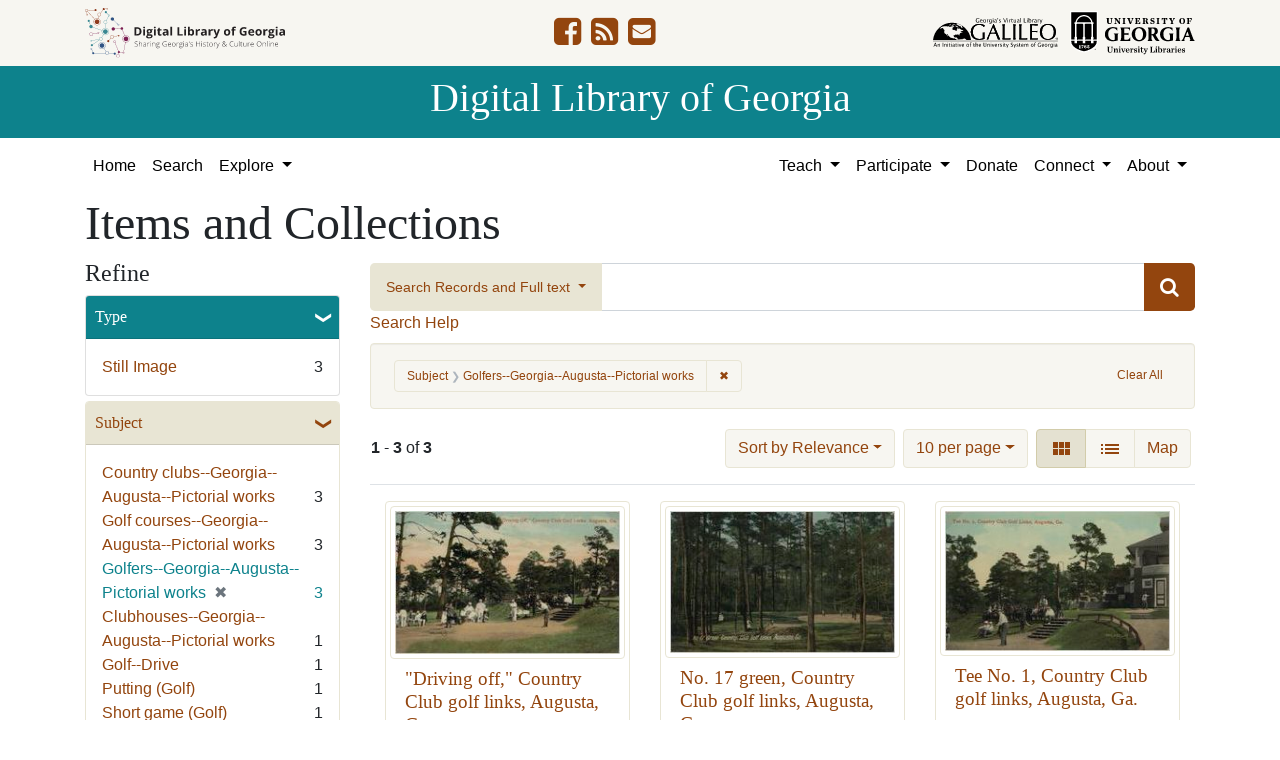

--- FILE ---
content_type: text/html; charset=utf-8
request_url: https://dlg.usg.edu/records?f%5Bsubject_facet%5D%5B%5D=Golfers--Georgia--Augusta--Pictorial+works&per_page=10
body_size: 9758
content:
<!DOCTYPE html>
<html lang="en" class="no-js">
<head>
  <meta charset="utf-8">
  <meta http-equiv="Content-Type" content="text/html; charset=utf-8">
  <meta name="HandheldFriendly" content="True">
  <meta name="viewport" content="width=device-width,initial-scale=1.0">
  <meta http-equiv="X-UA-Compatible" content="IE=edge">
  <!--[if IEMobile]>
  <meta http-equiv="cleartype" content="on">
  <![endif]-->
  <link rel="apple-touch-icon" sizes="180x180" href="/assets/icons/apple-touch-icon-0a5a5f10622083aa41e08a7bf5d2c239d412cae9ac4fe23a56a71ac099a76a91.png">
  <link rel="icon" type="image/png" sizes="32x32" href="/assets/icons/favicon-32x32-e64f7b3d3b1743f2c669423f980804fd8901c409e48e28ff0b90de81b862faff.png">
  <link rel="icon" type="image/png" sizes="16x16" href="/assets/icons/favicon-16x16-46eb1657a70a025c75726328f93fec2843f976c1a87b3a79cb52e0d3e1b3b28a.png">
  <link rel="manifest" href="/site.webmanifest">
  <link rel="mask-icon" href="/assets/icons/safari-pinned-tab-53e8fb918ff4e8ac5498b43b48440e4103ce78e47b9261e402d5bb527bc66077.svg" color="#5bbad5">
  <meta name="msapplication-TileColor" content="#ffffff">
  <meta name="theme-color" content="#ffffff">
  <title>Subject: Golfers--Georgia--Augusta--Pictorial works - Digital Library of Georgia Search Results</title>
  <link href="https://dlg.usg.edu/records/opensearch.xml" title="Digital Library of Georgia" type="application/opensearchdescription+xml" rel="search" />
  
  <link rel="stylesheet" href="/assets/application-6ed36534231ba989896c389fd999be9657fcd03d0eba678d832a4fe30245bbeb.css" media="all" />
  <script src="/vite/assets/application-7e8c22a2.js" crossorigin="anonymous" type="module"></script><link rel="modulepreload" href="/vite/assets/_commonjsHelpers-de833af9.js" as="script" crossorigin="anonymous">
<link rel="modulepreload" href="/vite/assets/jquery-8a604be4.js" as="script" crossorigin="anonymous">
<link rel="modulepreload" href="/vite/assets/index-b6044d1b.js" as="script" crossorigin="anonymous">
  <meta name="csrf-param" content="authenticity_token" />
<meta name="csrf-token" content="OyTybgj7HgpwkAC03vR101q6WAfKe_iyYTqIW8WQIKWHdTcFi9aISan2OCyZKSlmpqwUI4hU798-YgSOU0rT1A" />
    <!-- Global site tag (gtag.js) - Google Analytics -->
    <script async src="https://www.googletagmanager.com/gtag/js?id=G-9YP7W2XG8V"></script>
    <script>
        window.dataLayer = window.dataLayer || [];
        function gtag(){dataLayer.push(arguments);}
        gtag('js', new Date());

        gtag('config', 'G-9YP7W2XG8V');
    </script>
    <meta name="totalResults" content="3" />
<meta name="startIndex" content="0" />
<meta name="itemsPerPage" content="10" />

  <link rel="alternate" type="application/rss+xml" title="RSS for results" href="/records.rss?f%5Bsubject_facet%5D%5B%5D=Golfers--Georgia--Augusta--Pictorial+works&amp;per_page=10" />
  <link rel="alternate" type="application/atom+xml" title="Atom for results" href="/records.atom?f%5Bsubject_facet%5D%5B%5D=Golfers--Georgia--Augusta--Pictorial+works&amp;per_page=10" />
  <link rel="alternate" type="application/json" title="JSON" href="/records.json?f%5Bsubject_facet%5D%5B%5D=Golfers--Georgia--Augusta--Pictorial+works&amp;per_page=10" />

</head>
<body class="blacklight-records blacklight-records-index" data-analytics-id="G-9YP7W2XG8V">
  <nav id="skip-link" role="navigation" aria-label="Skip links">
    <a class="element-invisible element-focusable rounded-bottom py-2 px-3" data-turbolinks="false" href="#q">Skip to search</a>
    <a class="element-invisible element-focusable rounded-bottom py-2 px-3" data-turbolinks="false" href="#main-container">Skip to main content</a>
        <a class="element-invisible element-focusable rounded-bottom py-2 px-3" data-turbolinks="false" href="#documents">Skip to first result</a>

  </nav>
  

<header class="header">
  <div class="container-xl">
    <div class="row">
      <div class="col-sm-12">
        <div class="d-flex align-items-center justify-content-between">
          <a href="/"><img class="logo-dlg img-fluid" src="/assets/logo-dlg-03ec73d3d91856d5acd394d5c3930ad00f0cd6ff658c97ff9288fc10343b8407.svg" alt="Digital Library of Georgia, Sharing Georgia's History &amp; Culture Online"></a>
          <ul class="social-icons">
    <li><a aria-label="DLG&#39;s Facebook page" href="https://www.facebook.com/DigitalLibraryofGeorgia/"><i class="fa fa-facebook-square fa-2x" title="DLG&#39;s Facebook page" aria-hidden="true"></i></a></li>
  <li><a aria-label="The DLG Blog" href="https://blog.dlg.galileo.usg.edu/"><i class="fa fa-rss-square fa-2x" title="The DLG Blog" aria-hidden="true"></i></a></li>
  <li><a aria-label="Contact Us" href="/contact"><i class="fa fa-envelope-square fa-2x" title="Contact Us" aria-hidden="true"></i></a></li>
</ul>

          <div class="additional_logos">
            <a href="https://www.galileo.usg.edu" rel="noopener" target="_blank" class="mr-2">
              <img class="logo-galileo img-fluid" src="/assets/logo-galileo-6c87923ab0fc4f28f290859ec0fdb00ab70d2400d1f7a067b2623e90093c5eb2.svg" alt="GALILEO, Georgia's Virtual Library, An Initiative of the University System of Georgia">
            </a>
            <a href="https://www.libs.uga.edu/" rel="noopener" target="_blank">
              <img class="logo-uga-library img-fluid" src="/assets/logo-ugalibs-8403ffc38ba8e11ba6083a0185a85b51b2c76c20938ef66135db3c96e02144bf.svg" alt="University of Georgia, University Libraries">
            </a>
          </div>
        </div>
      </div>
    </div>
  </div>
  <div class="banner">
    <div class="container">
      <div class="row">
        <div class="col-sm-12 h1">
          <a href="/">Digital Library of Georgia</a>
        </div>
      </div>
    </div>
  </div>
</header>
<nav class="navbar navbar-light navbar-default navbar-expand-lg" role="navigation" aria-label="Site Navigation">
  <div class="container-xl justify-content-end">
    <button class="navbar-toggler pull-right" type="button" data-toggle="collapse" data-target="#navbarSupportedContent" aria-controls="navbarSupportedContent" aria-expanded="false" aria-label="Toggle navigation">
      <span class="navbar-toggler-icon"></span>
    </button>
    <div class="collapse navbar-collapse" id="navbarSupportedContent">
      <ul class="navbar-nav mr-auto">
        <li class="nav-item">
          <a class="nav-link" href="/">Home</a>
        </li>
        <li class="nav-item">
          <a class="nav-link" href="/search">Search</a>
        </li>
        <li class="nav-item dropdown">
          <a class="nav-link dropdown-toggle" href="#" id="exploreNavbarDropdown" role="button" data-toggle="dropdown" aria-haspopup="true" aria-expanded="false">
            Explore
          </a>
          <div class="dropdown-menu" aria-labelledby="exploreNavbarDropdown">
            <a class="dropdown-item" href="/records">Items and Collections</a>
            <a class="dropdown-item" href="/collections">Collections</a>
            <a class="dropdown-item" href="/serials">Serials</a>
            <a class="dropdown-item" href="/counties">Counties</a>
            <a class="dropdown-item" href="/institutions">Institutions</a>
            <a class="dropdown-item" href="/records/map">Map</a>
            <a class="dropdown-item" href="/#featured-collections-heading">Featured Collections</a>
            <a class="dropdown-item" href="https://georgia-exhibits.galileo.usg.edu/">DLG Exhibits</a>
          </div>
        </li>
      </ul>
      <div class="nav navbar-nav navbar-right">
        <ul class="navbar-nav mr-auto">
          <li class="nav-item dropdown">
            <a class="nav-link dropdown-toggle" href="#" id="teachNavbarDropdown" role="button" data-toggle="dropdown" aria-haspopup="true" aria-expanded="false">
              Teach
            </a>
            <div class="dropdown-menu dropdown-menu-right" aria-labelledby="teachNavbarDropdown">
              <a class="dropdown-item" href="https://libguides.galileo.usg.edu/prf.php?id=d9583256-d288-11ef-ad2f-0a92c88187d1">Educator Resources</a>
              <a class="dropdown-item" href="https://libguides.galileo.usg.edu/NHD">National History Day GALILEO</a>
              <a class="dropdown-item" href="https://www.georgiaencyclopedia.org/">New Georgia Encyclopedia</a>
              <a class="dropdown-item" href="https://georgia-exhibits.galileo.usg.edu/">Georgia Exhibits</a>
              <a class="dropdown-item" href="/teach/using-materials">Using DLG Materials</a>
              <a class="dropdown-item" href="/records?f%5Bclass_name%5D%5B%5D=Item&amp;f_inclusive%5Brights_facet%5D%5B%5D=http%3A%2F%2Frightsstatements.org%2Fvocab%2FInC-NC%2F1.0%2F&amp;f_inclusive%5Brights_facet%5D%5B%5D=http%3A%2F%2Frightsstatements.org%2Fvocab%2FInC-RUU%2F1.0%2F&amp;f_inclusive%5Brights_facet%5D%5B%5D=http%3A%2F%2Frightsstatements.org%2Fvocab%2FNKC%2F1.0%2F&amp;f_inclusive%5Brights_facet%5D%5B%5D=http%3A%2F%2Frightsstatements.org%2Fvocab%2FNoC-NC%2F1.0%2F&amp;f_inclusive%5Brights_facet%5D%5B%5D=http%3A%2F%2Frightsstatements.org%2Fvocab%2FNoC-US%2F1.0%2F&amp;f_inclusive%5Brights_facet%5D%5B%5D=https%3A%2F%2Fcreativecommons.org%2Flicenses%2Fby-nc%2F4.0%2F&amp;f_inclusive%5Brights_facet%5D%5B%5D=https%3A%2F%2Fcreativecommons.org%2Flicenses%2Fby%2F4.0%2F&amp;search_field%3Dadvanced">Reusable Materials</a>
            </div>
          </li>
          <li class="nav-item dropdown">
            <a class="nav-link dropdown-toggle" href="#" id="participateNavbarDropdown" role="button" data-toggle="dropdown" aria-haspopup="true" aria-expanded="false">
              Participate
            </a>
            <div class="dropdown-menu dropdown-menu-right" aria-labelledby="participateNavbarDropdown">
              <a class="dropdown-item" href="https://sites.google.com/view/dlg-docs/resources/programs-and-projects/archivesspace-hosting-pilot">ArchivesSpace Hosting</a>
              <a class="dropdown-item" href="/participate/contribute">Contribute Your Collections</a>
              <a class="dropdown-item" href="/participate/nominate">Nominate Collections</a>
              <a class="dropdown-item" href="https://sites.google.com/view/dlg-docs/dlg-documentation/subgranting-program">Subgranting Program</a>
              <a class="dropdown-item" href="/participate/partner-services">Services for Partners</a>
              <a class="dropdown-item" href="https://georgialibraries.org/archival-services/">Services for Public Libraries</a>
              <a class="dropdown-item" href="https://sites.google.com/view/dlg-docs/">Documentation and reports</a>
              <a class="dropdown-item" href="https://sites.google.com/view/dlg-docs/">Presentations and Workshops</a>
              <a class="dropdown-item" href="https://sites.google.com/view/dlg-docs/resources/promotional-materials">Promotional Materials</a>
            </div>
          </li>
          <li class="nav-item">
            <a class="nav-link" href="https://gail.uga.edu/commit?cat=campus&amp;subcat=libraries&amp;des=91797000.">Donate</a>
          </li>
          <li class="nav-item dropdown">
            <a class="nav-link dropdown-toggle" href="#" id="connectNavbarDropdown" role="button" data-toggle="dropdown" aria-haspopup="true" aria-expanded="false">
              Connect
            </a>
            <div class="dropdown-menu dropdown-menu-right" aria-labelledby="connectNavbarDropdown">
              <a title="Contact Us" rel="noopener" class="dropdown-item" href="/contact">Contact Us</a>
              <a class="dropdown-item" href="https://blog.dlg.galileo.usg.edu/">Blog</a>
              <a class="dropdown-item" href="https://listserv.uga.edu/scripts/wa-UGA.exe?SUBED1=DLG-NEWS&amp;A=1">Listserv</a>
              <a class="dropdown-item" href="https://goo.gl/Ua4S4n">Newsletter</a>
              <a class="dropdown-item" href="https://www.facebook.com/DigitalLibraryofGeorgia/">Facebook</a>
            </div>
          </li>
          <li class="nav-item dropdown">
            <a class="nav-link dropdown-toggle" href="#" id="aboutNavbarDropdown" role="button" data-toggle="dropdown" aria-haspopup="true" aria-expanded="false">
              About
            </a>
            <div class="dropdown-menu dropdown-menu-right" aria-labelledby="aboutNavbarDropdown">
              <a class="dropdown-item" href="/about/harmful-content">Harmful Content</a>
              <a class="dropdown-item" href="/about/mission">Mission, Guiding Principles, and Goals</a>
              <a class="dropdown-item" href="/about/policy">Collection Development Policy</a>
              <a class="dropdown-item" href="/about/partners-sponsors">DLG Partners and Sponsors</a>
              <a class="dropdown-item" href="/#dlg-and-me-heading">DLG and Me</a>
              <a class="dropdown-item" href="/about/api">DLG API</a>
            </div>
          </li>
        </ul>
      </div>
      </ul>
    </div>
  </div>
</nav>

  <div id="blacklight-modal" class="modal fade" tabindex="-1" role="dialog" aria-hidden="true" data-turbo="false">
  <div class="modal-dialog modal-lg" role="document">
    <div class="modal-content">
    </div>
  </div>
</div>

  <section id="flash-message">
  <div class="container-xl">
    <div class="row">
      <div class="col-lg-12">
        <div id="main-flashes">
          <div class="flash_messages">
    
    
    
    
</div>

        </div>
      </div>
    </div>
  </div>
</section>


  <main id="main-container" class="container" role="main" aria-label="Main content"><section id="record-results" class="results">
  <h1>Items and Collections</h1>
  <div class="row">
    <div id="sidebar" class="page-sidebar col-lg-3">
        <div id="facets" class="facets sidenav facets-toggleable-md">
    <div class="top-panel-heading d-lg-inline d-flex align-items-center justify-content-between">
      <button type="button" class="order-2 facets-toggle navbar-toggler pull-right" data-toggle="collapse" data-target="#facet-panel-collapse">
        <span class="sr-only">Toggle Refine</span>
        <span class="navbar-toggler-icon"></span>
      </button>
      <h2 class='facets-heading order-1'>
        Refine
      </h2>
    </div>
    <div id="facet-panel-collapse" class="collapse facets-collapse mt-2">
      <div class="card facet-limit blacklight-type_facet ">
  <h3 class="card-header p-0 facet-field-heading" id="facet-type_facet-header">
    <button
      type="button"
      class="btn w-100 d-block btn-block p-2 text-start text-left collapse-toggle "
      data-toggle="collapse"
      data-bs-toggle="collapse"
      data-target="#facet-type_facet"
      data-bs-target="#facet-type_facet"
      aria-expanded="true"
      arial-controls="facet-type_facet"
    >
          Type

    </button>
  </h3>
  <div id="facet-type_facet" role="region" aria-labelledby="facet-type_facet-header" class="panel-collapse facet-content collapse show">
    <div class="card-body">
              
    <ul class="facet-values list-unstyled">
      <li><span class="facet-label"><a class="facet-select" rel="nofollow" href="/records?f%5Bsubject_facet%5D%5B%5D=Golfers--Georgia--Augusta--Pictorial+works&amp;f%5Btype_facet%5D%5B%5D=StillImage&amp;only_path=true&amp;per_page=10">Still Image</a></span><span class="facet-count">3</span></li>
    </ul>




    </div>
  </div>
</div>

<div class="card facet-limit blacklight-subject_facet facet-limit-active">
  <h3 class="card-header p-0 facet-field-heading" id="facet-subject_facet-header">
    <button
      type="button"
      class="btn w-100 d-block btn-block p-2 text-start text-left collapse-toggle "
      data-toggle="collapse"
      data-bs-toggle="collapse"
      data-target="#facet-subject_facet"
      data-bs-target="#facet-subject_facet"
      aria-expanded="true"
      arial-controls="facet-subject_facet"
    >
          Subject

    </button>
  </h3>
  <div id="facet-subject_facet" role="region" aria-labelledby="facet-subject_facet-header" class="panel-collapse facet-content collapse show">
    <div class="card-body">
              
    <ul class="facet-values list-unstyled">
      <li><span class="facet-label"><a class="facet-select" rel="nofollow" href="/records?f%5Bsubject_facet%5D%5B%5D=Golfers--Georgia--Augusta--Pictorial+works&amp;f%5Bsubject_facet%5D%5B%5D=Country+clubs--Georgia--Augusta--Pictorial+works&amp;only_path=true&amp;per_page=10">Country clubs--Georgia--Augusta--Pictorial works</a></span><span class="facet-count">3</span></li><li><span class="facet-label"><a class="facet-select" rel="nofollow" href="/records?f%5Bsubject_facet%5D%5B%5D=Golfers--Georgia--Augusta--Pictorial+works&amp;f%5Bsubject_facet%5D%5B%5D=Golf+courses--Georgia--Augusta--Pictorial+works&amp;only_path=true&amp;per_page=10">Golf courses--Georgia--Augusta--Pictorial works</a></span><span class="facet-count">3</span></li><li><span class="facet-label"><span class="selected">Golfers--Georgia--Augusta--Pictorial works</span><a class="remove" rel="nofollow" href="/records?only_path=true&amp;per_page=10"><span class="remove-icon" aria-hidden="true">✖</span><span class="sr-only visually-hidden">[remove]</span></a></span><span class="selected facet-count">3</span></li><li><span class="facet-label"><a class="facet-select" rel="nofollow" href="/records?f%5Bsubject_facet%5D%5B%5D=Golfers--Georgia--Augusta--Pictorial+works&amp;f%5Bsubject_facet%5D%5B%5D=Clubhouses--Georgia--Augusta--Pictorial+works&amp;only_path=true&amp;per_page=10">Clubhouses--Georgia--Augusta--Pictorial works</a></span><span class="facet-count">1</span></li><li><span class="facet-label"><a class="facet-select" rel="nofollow" href="/records?f%5Bsubject_facet%5D%5B%5D=Golfers--Georgia--Augusta--Pictorial+works&amp;f%5Bsubject_facet%5D%5B%5D=Golf--Drive&amp;only_path=true&amp;per_page=10">Golf--Drive</a></span><span class="facet-count">1</span></li><li><span class="facet-label"><a class="facet-select" rel="nofollow" href="/records?f%5Bsubject_facet%5D%5B%5D=Golfers--Georgia--Augusta--Pictorial+works&amp;f%5Bsubject_facet%5D%5B%5D=Putting+%28Golf%29&amp;only_path=true&amp;per_page=10">Putting (Golf)</a></span><span class="facet-count">1</span></li><li><span class="facet-label"><a class="facet-select" rel="nofollow" href="/records?f%5Bsubject_facet%5D%5B%5D=Golfers--Georgia--Augusta--Pictorial+works&amp;f%5Bsubject_facet%5D%5B%5D=Short+game+%28Golf%29&amp;only_path=true&amp;per_page=10">Short game (Golf)</a></span><span class="facet-count">1</span></li>
    </ul>




    </div>
  </div>
</div>

<div class="card facet-limit blacklight-location_facet ">
  <h3 class="card-header p-0 facet-field-heading" id="facet-location_facet-header">
    <button
      type="button"
      class="btn w-100 d-block btn-block p-2 text-start text-left collapse-toggle collapsed"
      data-toggle="collapse"
      data-bs-toggle="collapse"
      data-target="#facet-location_facet"
      data-bs-target="#facet-location_facet"
      aria-expanded="false"
      arial-controls="facet-location_facet"
    >
          Location

    </button>
  </h3>
  <div id="facet-location_facet" role="region" aria-labelledby="facet-location_facet-header" class="panel-collapse facet-content collapse ">
    <div class="card-body">
              
    <ul class="facet-values list-unstyled">
      <li><span class="facet-label"><a class="facet-select" rel="nofollow" href="/records?f%5Blocation_facet%5D%5B%5D=United+States%2C+Georgia%2C+Richmond+County%2C+Augusta%2C+33.47097%2C+-81.97484&amp;f%5Bsubject_facet%5D%5B%5D=Golfers--Georgia--Augusta--Pictorial+works&amp;only_path=true&amp;per_page=10">United States, Georgia, Richmond County, Augusta</a></span><span class="facet-count">3</span></li>
    </ul>




    </div>
  </div>
</div>

<div class="card facet-limit blacklight-counties_facet ">
  <h3 class="card-header p-0 facet-field-heading" id="facet-counties_facet-header">
    <button
      type="button"
      class="btn w-100 d-block btn-block p-2 text-start text-left collapse-toggle collapsed"
      data-toggle="collapse"
      data-bs-toggle="collapse"
      data-target="#facet-counties_facet"
      data-bs-target="#facet-counties_facet"
      aria-expanded="false"
      arial-controls="facet-counties_facet"
    >
          Georgia County

    </button>
  </h3>
  <div id="facet-counties_facet" role="region" aria-labelledby="facet-counties_facet-header" class="panel-collapse facet-content collapse ">
    <div class="card-body">
              
    <ul class="facet-values list-unstyled">
      <li><span class="facet-label"><a class="facet-select" rel="nofollow" href="/records?f%5Bcounties_facet%5D%5B%5D=Richmond&amp;f%5Bsubject_facet%5D%5B%5D=Golfers--Georgia--Augusta--Pictorial+works&amp;only_path=true&amp;per_page=10">Richmond</a></span><span class="facet-count">3</span></li>
    </ul>




    </div>
  </div>
</div>

<div class="card facet-limit blacklight-year_facet ">
  <h3 class="card-header p-0 facet-field-heading" id="facet-year_facet-header">
    <button
      type="button"
      class="btn w-100 d-block btn-block p-2 text-start text-left collapse-toggle collapsed"
      data-toggle="collapse"
      data-bs-toggle="collapse"
      data-target="#facet-year_facet"
      data-bs-target="#facet-year_facet"
      aria-expanded="false"
      arial-controls="facet-year_facet"
    >
          Year

    </button>
  </h3>
  <div id="facet-year_facet" role="region" aria-labelledby="facet-year_facet-header" class="panel-collapse facet-content collapse ">
    <div class="card-body">
          <div class="limit_content range_limit year_facet-config blrl-plot-config"
        data-chart-enabled="true"
        data-chart-segment-border-color="rgb(54, 162, 235)"
        data-chart-segment-bg-color="rgba(54, 162, 235, 0.5)"
        data-textual-facets="true"
        data-textual-facets-collapsible="true"
        data-range-list-heading-localized="Range List"
    >

      <!-- no results profile if missing is selected -->
        <div class="chart-wrapper mb-3" data-chart-wrapper="true" style="display: none; position: relative; width: 100%; aspect-ratio: 2;">
        </div>

        <form class="range_limit_form range_year_facet d-flex justify-content-center" action="/records" accept-charset="UTF-8" method="get">
  <input type="hidden" name="f[subject_facet][]" value="Golfers--Georgia--Augusta--Pictorial works" autocomplete="off" />
<input type="hidden" name="per_page" value="10" autocomplete="off" />

  <div class="range-limit-input-group">
    <div class="d-flex justify-content-between align-items-end">
      <div class="d-flex flex-column mr-1 me-1">
        <label class="text-muted small mb-1" for="range_year_facet_begin">Begin</label>
        <input type="number" name="range[year_facet][begin]" id="range_year_facet_begin" value="1902" min="-2147483648" max="2147483648" class="form-control form-control-sm range_begin" />
      </div>

      <div class="d-flex flex-column ml-1 ms-1">
        <label class="text-muted small mb-1" for="range_year_facet_end">End</label>
        <input type="number" name="range[year_facet][end]" id="range_year_facet_end" value="1914" min="-2147483648" max="2147483648" class="form-control form-control-sm range_end" />
      </div>
    </div>
    <div class="d-flex justify-content-end mt-2">
      <input type="submit" value="Apply limit" class="submit btn btn-sm btn-secondary" data-disable-with="Apply limit" />
    </div>
  </div>
</form>

          <div class="distribution chart_js">
            <!-- if we already fetched segments from solr, display them
                 here. Otherwise, display a link to fetch them, which JS
                 will AJAX fetch.  -->
              <a class="load_distribution" data-loading-message-html="Loading..." href="https://dlg.usg.edu/records/range_limit?f%5Bsubject_facet%5D%5B%5D=Golfers--Georgia--Augusta--Pictorial+works&amp;per_page=10&amp;range_end=1914&amp;range_field=year_facet&amp;range_start=1902">View distribution</a>
          </div>

    </div>


    </div>
  </div>
</div>

<div class="card facet-limit blacklight-medium_facet ">
  <h3 class="card-header p-0 facet-field-heading" id="facet-medium_facet-header">
    <button
      type="button"
      class="btn w-100 d-block btn-block p-2 text-start text-left collapse-toggle collapsed"
      data-toggle="collapse"
      data-bs-toggle="collapse"
      data-target="#facet-medium_facet"
      data-bs-target="#facet-medium_facet"
      aria-expanded="false"
      arial-controls="facet-medium_facet"
    >
          Medium

    </button>
  </h3>
  <div id="facet-medium_facet" role="region" aria-labelledby="facet-medium_facet-header" class="panel-collapse facet-content collapse ">
    <div class="card-body">
              
    <ul class="facet-values list-unstyled">
      <li><span class="facet-label"><a class="facet-select" rel="nofollow" href="/records?f%5Bmedium_facet%5D%5B%5D=picture+postcards&amp;f%5Bsubject_facet%5D%5B%5D=Golfers--Georgia--Augusta--Pictorial+works&amp;only_path=true&amp;per_page=10">picture postcards</a></span><span class="facet-count">3</span></li>
    </ul>




    </div>
  </div>
</div>

<div class="card facet-limit blacklight-fulltext_present_b ">
  <h3 class="card-header p-0 facet-field-heading" id="facet-fulltext_present_b-header">
    <button
      type="button"
      class="btn w-100 d-block btn-block p-2 text-start text-left collapse-toggle collapsed"
      data-toggle="collapse"
      data-bs-toggle="collapse"
      data-target="#facet-fulltext_present_b"
      data-bs-target="#facet-fulltext_present_b"
      aria-expanded="false"
      arial-controls="facet-fulltext_present_b"
    >
          Full Text Available

    </button>
  </h3>
  <div id="facet-fulltext_present_b" role="region" aria-labelledby="facet-fulltext_present_b-header" class="panel-collapse facet-content collapse ">
    <div class="card-body">
              
    <ul class="facet-values list-unstyled">
      <li><span class="facet-label"><a class="facet-select" rel="nofollow" href="/records?f%5Bfulltext_present_b%5D%5B%5D=false&amp;f%5Bsubject_facet%5D%5B%5D=Golfers--Georgia--Augusta--Pictorial+works&amp;only_path=true&amp;per_page=10">No</a></span><span class="facet-count">3</span></li>
    </ul>




    </div>
  </div>
</div>

<div class="card facet-limit blacklight-rights_facet ">
  <h3 class="card-header p-0 facet-field-heading" id="facet-rights_facet-header">
    <button
      type="button"
      class="btn w-100 d-block btn-block p-2 text-start text-left collapse-toggle collapsed"
      data-toggle="collapse"
      data-bs-toggle="collapse"
      data-target="#facet-rights_facet"
      data-bs-target="#facet-rights_facet"
      aria-expanded="false"
      arial-controls="facet-rights_facet"
    >
          Rights

    </button>
  </h3>
  <div id="facet-rights_facet" role="region" aria-labelledby="facet-rights_facet-header" class="panel-collapse facet-content collapse ">
    <div class="card-body">
              
    <ul class="facet-values list-unstyled">
      <li><span class="facet-label"><a class="facet-select" rel="nofollow" href="/records?f%5Brights_facet%5D%5B%5D=http%3A%2F%2Frightsstatements.org%2Fvocab%2FNoC-US%2F1.0%2F&amp;f%5Bsubject_facet%5D%5B%5D=Golfers--Georgia--Augusta--Pictorial+works&amp;only_path=true&amp;per_page=10">No Copyright - United States</a></span><span class="facet-count">3</span></li>
    </ul>




    </div>
  </div>
</div>

<div class="card facet-limit blacklight-collection_titles_sms ">
  <h3 class="card-header p-0 facet-field-heading" id="facet-collection_titles_sms-header">
    <button
      type="button"
      class="btn w-100 d-block btn-block p-2 text-start text-left collapse-toggle collapsed"
      data-toggle="collapse"
      data-bs-toggle="collapse"
      data-target="#facet-collection_titles_sms"
      data-bs-target="#facet-collection_titles_sms"
      aria-expanded="false"
      arial-controls="facet-collection_titles_sms"
    >
          Collection Name

    </button>
  </h3>
  <div id="facet-collection_titles_sms" role="region" aria-labelledby="facet-collection_titles_sms-header" class="panel-collapse facet-content collapse ">
    <div class="card-body">
              
    <ul class="facet-values list-unstyled">
      <li><span class="facet-label"><a class="facet-select" rel="nofollow" href="/records?f%5Bcollection_titles_sms%5D%5B%5D=Picturing+Augusta%3A+Historic+Postcards+from+the+Collection+of+the+Augusta-Richmond+County+Public+Library+System&amp;f%5Bsubject_facet%5D%5B%5D=Golfers--Georgia--Augusta--Pictorial+works&amp;only_path=true&amp;per_page=10">Picturing Augusta: Historic Postcards from the Collection of the Augusta-Richmond County Public Library System</a></span><span class="facet-count">3</span></li>
    </ul>




    </div>
  </div>
</div>

<div class="card facet-limit blacklight-provenance_facet ">
  <h3 class="card-header p-0 facet-field-heading" id="facet-provenance_facet-header">
    <button
      type="button"
      class="btn w-100 d-block btn-block p-2 text-start text-left collapse-toggle collapsed"
      data-toggle="collapse"
      data-bs-toggle="collapse"
      data-target="#facet-provenance_facet"
      data-bs-target="#facet-provenance_facet"
      aria-expanded="false"
      arial-controls="facet-provenance_facet"
    >
          Holding Institution

    </button>
  </h3>
  <div id="facet-provenance_facet" role="region" aria-labelledby="facet-provenance_facet-header" class="panel-collapse facet-content collapse ">
    <div class="card-body">
              
    <ul class="facet-values list-unstyled">
      <li><span class="facet-label"><a class="facet-select" rel="nofollow" href="/records?f%5Bprovenance_facet%5D%5B%5D=Augusta-Richmond+County+Public+Library&amp;f%5Bsubject_facet%5D%5B%5D=Golfers--Georgia--Augusta--Pictorial+works&amp;only_path=true&amp;per_page=10">Augusta-Richmond County Public Library</a></span><span class="facet-count">3</span></li>
    </ul>




    </div>
  </div>
</div>

      <div class="text-center"><a class="btn btn-default" data-blacklight-modal="trigger" href="/help/refine-items"><i class='fa fa-question-circle' aria-hidden='true'></i> Refine Info</a></div>
    </div>
  </div>

    </div>
    <div id="content" class="col-lg-9 ">
        <div class="records-search-form mb-2">
          <div class="searchbox record-searchbox">
  <form class="search-query-form" role="search" aria-label="Search Form" action="/records" accept-charset="UTF-8" method="get">
    <div class="row align-items-center no-gutters">
      <div class="col">
        <div class="input-group input-group-lg flex-column flex-sm-row">
          <div class="input-group-prepend search-panel">
              <button class="btn btn-primary dropdown-toggle" type="button" data-toggle="dropdown" aria-haspopup="true" aria-expanded="false">
                <span id="search-type">Search Records and Full text</span>
              </button>
              <div class="dropdown-menu" role="menu">
                  <a href="#" class="dropdown-item" role="menuitem" aria-label="Records" data-search-field="metadata">Records</a>
                  <a href="#" class="dropdown-item" role="menuitem" aria-label="Full Text" data-search-field="fulltext">Full Text</a>
                    <div role="separator" class="dropdown-divider"></div>
                  <a href="#" class="dropdown-item" role="menuitem" aria-label="Records and Full text" data-search-field="both">Records and Full text</a>
              </div>
          </div>

          <label for="q" class="sr-only">Search</label>
          <input name="q" type="text" id="q" autocomplete="on" value="" class="form-control">
          <input type="hidden" name="search_field" value="both">
          <input type="hidden" name="f[subject_facet][]" value="Golfers--Georgia--Augusta--Pictorial works" autocomplete="off" />
<input type="hidden" name="per_page" value="10" autocomplete="off" />
          <div class="input-group-append submit-btn">
            <button class="btn btn-primary" type="submit" title="Submit search">
              <i class="fa fa-search" aria-hidden="true"></i>
            </button>
          </div>
        </div>
      </div>
    </div>
</form>  <a class="search-help" href="#" data-toggle="modal" data-target="#searchHelp">Search Help</a>
</div>

<div id="searchHelp" class="modal fade" tabindex="-1" role="dialog">
  <div class="modal-dialog modal-lg" role="document">
    <!-- Modal content-->
    <div class="modal-content">
      <div class="modal-header">
        <h2 class="modal-title h5">Searching Help</h2>
        <button type="button" class="close" data-dismiss="modal" aria-label="Close">
          <span aria-hidden="true">&times;</span>
        </button>
      </div>
      <div class="modal-body">
          <p>Select &quot;Records and Full text&quot; to search both the metadata and available full text.</p>
          <p>Select &quot;Records&quot; to search only metadata for items. (All items have metadata.)</p>
          <p>Select &quot;Full text&quot; to search only the scanned or transcribed text for items. (Not all items have full text)</p>
          <p>Use quotation marks to search as a phrase</p>
          <p>Use &quot;+&quot; before a term to make it required (Otherwise results matching only some of your terms may be included)</p>
          <p>Use &quot;-&quot; before a word or phrase to exclude</p>
          <p>Use &quot;OR&quot;, &quot;AND&quot;, and &quot;NOT&quot; (must be capitalized) to create complex boolean logic</p>
          <p>You can use parentheses in your complex expressions</p>
          <p>Truncation and wildcards are not supported</p>
        <table class="table table-striped">
          <thead class="thead-dark">
          <tr>
            <th scope="col">This Search</th>
            <th scope="col">Will Find</th>
          </tr>
          </thead>
          <tbody>
            <tr>
              <td>“Floyd Jillson”</td>
              <td>Records that have the name Floyd Jillson</td>
            </tr>
            <tr>
              <td>girl scouts +low</td>
              <td>Records with the word low that also contain girl and/or scouts</td>
            </tr>
            <tr>
              <td>brunswick -stew</td>
              <td>Records with the word Brunswick but not the word stew</td>
            </tr>
            <tr>
              <td>“African American” AND art</td>
              <td>Records containing the phrase “African American” and art</td>
            </tr>
            <tr>
              <td>bread AND (butter OR fruit)</td>
              <td>Records containing the words bread and butter or bread and fruit</td>
            </tr>
          </tbody>
        </table>
      </div>
      <div class="modal-footer">
        <button type="button" class="btn btn-primary" data-dismiss="modal">Close</button>
      </div>
    </div>
  </div>
</div>
        </div>
      
      
      



  <div id="appliedParams" class="clearfix constraints-container">
    <h2 class="sr-only visually-hidden">Search Constraints</h2>

    <span class="constraints-label sr-only visually-hidden">You searched for:</span>
    

    <span class="btn-group applied-filter constraint filter filter-subject_facet">
  <span class="constraint-value btn btn-outline-secondary">
      <span class="filter-name">Subject</span>
      <span class="filter-value" title="Golfers--Georgia--Augusta--Pictorial works">Golfers--Georgia--Augusta--Pictorial works</span>
  </span>
    <a class="btn btn-outline-secondary remove" href="/records?only_path=true&amp;per_page=10">
      <span class="remove-icon" aria-hidden="true">✖</span>
      <span class="sr-only visually-hidden">
        Remove constraint Subject: Golfers--Georgia--Augusta--Pictorial works
      </span>
</a></span>




  <div class="reset-buttons">
  <a class="catalog_startOverLink btn btn-primary" href="/records">Clear All</a>
</div>


</div>




<div id="sortAndPerPage" class="sort-pagination d-lg-flex justify-content-between" role="navigation" aria-label="Results navigation">
  <section class="pagination">
      <div class="page-links">
      <span class="page-entries">
        <strong>1</strong> - <strong>3</strong> of <strong>3</strong>
      </span>
    </div> 

</section>

  <div class="search-widgets">
        <div id="sort-dropdown" class="btn-group sort-dropdown">
  <button name="button" type="submit" class="btn btn-outline-secondary dropdown-toggle" aria-expanded="false" data-toggle="dropdown" data-bs-toggle="dropdown">Sort<span class="d-none d-sm-inline"> by Relevance</span><span class="caret"></span></button>

  <div class="dropdown-menu" role="menu">
      <a class="dropdown-item active" role="menuitem" aria-current="page" href="/records?f%5Bsubject_facet%5D%5B%5D=Golfers--Georgia--Augusta--Pictorial+works&amp;per_page=10&amp;sort=score+desc%2C+yyyy_mm_dd_sort+desc%2C+title_sort+asc">Relevance</a>
      <a class="dropdown-item " role="menuitem" href="/records?f%5Bsubject_facet%5D%5B%5D=Golfers--Georgia--Augusta--Pictorial+works&amp;per_page=10&amp;sort=title_sort+asc">Title</a>
      <a class="dropdown-item " role="menuitem" href="/records?f%5Bsubject_facet%5D%5B%5D=Golfers--Georgia--Augusta--Pictorial+works&amp;per_page=10&amp;sort=yyyy_mm_dd_sort+asc%2C+title_sort+asc">Date (Oldest first)</a>
      <a class="dropdown-item " role="menuitem" href="/records?f%5Bsubject_facet%5D%5B%5D=Golfers--Georgia--Augusta--Pictorial+works&amp;per_page=10&amp;sort=yyyy_mm_dd_sort+desc%2C+title_sort+asc">Date (Newest first)</a>
      <a class="dropdown-item " role="menuitem" href="/records?f%5Bsubject_facet%5D%5B%5D=Golfers--Georgia--Augusta--Pictorial+works&amp;per_page=10&amp;sort=class_name_ss+asc%2C+title_sort+asc">Collections First</a>
  </div>
</div>



      <span class="sr-only visually-hidden">Number of results to display per page</span>
<div id="per_page-dropdown" class="btn-group per_page-dropdown">
  <button name="button" type="submit" class="btn btn-outline-secondary dropdown-toggle" aria-expanded="false" data-toggle="dropdown" data-bs-toggle="dropdown">10<span class="sr-only visually-hidden"> per page</span><span class="d-none d-sm-inline"> per page</span><span class="caret"></span></button>

  <div class="dropdown-menu" role="menu">
      <a class="dropdown-item active" role="menuitem" aria-current="page" href="/records?f%5Bsubject_facet%5D%5B%5D=Golfers--Georgia--Augusta--Pictorial+works&amp;per_page=10">10<span class="sr-only visually-hidden"> per page</span></a>
      <a class="dropdown-item " role="menuitem" href="/records?f%5Bsubject_facet%5D%5B%5D=Golfers--Georgia--Augusta--Pictorial+works&amp;per_page=20">20<span class="sr-only visually-hidden"> per page</span></a>
      <a class="dropdown-item " role="menuitem" href="/records?f%5Bsubject_facet%5D%5B%5D=Golfers--Georgia--Augusta--Pictorial+works&amp;per_page=50">50<span class="sr-only visually-hidden"> per page</span></a>
      <a class="dropdown-item " role="menuitem" href="/records?f%5Bsubject_facet%5D%5B%5D=Golfers--Georgia--Augusta--Pictorial+works&amp;per_page=100">100<span class="sr-only visually-hidden"> per page</span></a>
  </div>
</div>



        <div class="view-type">
    <span class="sr-only">View results as: </span>
    <div class="view-type-group btn-group">
      <a aria-label="Change the view mode to Gallery" title="Gallery" class="btn btn-default view-type-gallery active" href="/records?f%5Bsubject_facet%5D%5B%5D=Golfers--Georgia--Augusta--Pictorial+works&amp;per_page=10&amp;view=gallery">
        <span class="blacklight-icons blacklight-icon-gallery"><?xml version="1.0"?>
<svg width="24" height="24" viewBox="0 0 24 24" aria-label="Gallery" role="img">
  <title>Gallery</title>
  <path fill="none" d="M0 0h24v24H0V0z"/>
  <path d="M4 11h5V5H4v6zm0 7h5v-6H4v6zm6 0h5v-6h-5v6zm6 0h5v-6h-5v6zm-6-7h5V5h-5v6zm6-6v6h5V5h-5z"/>
</svg>
</span>
        <span class="caption">Gallery</span>
</a>      <a aria-label="Change the view mode to List" title="List" class="btn btn-default view-type-list " href="/records?f%5Bsubject_facet%5D%5B%5D=Golfers--Georgia--Augusta--Pictorial+works&amp;per_page=10&amp;view=list">
        <span class="blacklight-icons blacklight-icon-list"><?xml version="1.0"?>
<svg width="24" height="24" viewBox="0 0 24 24" aria-label="List" role="img">
  <title>List</title>
  <path d="M3 13h2v-2H3v2zm0 4h2v-2H3v2zm0-8h2V7H3v2zm4 4h14v-2H7v2zm0 4h14v-2H7v2zM7 7v2h14V7H7z"/>
  <path d="M0 0h24v24H0z" fill="none"/>
</svg>
</span>
        <span class="caption">List</span>
</a>      <a aria-label="Change the view mode to Map" title="Map" class="btn btn-default view-type-maps " href="/records?f%5Bsubject_facet%5D%5B%5D=Golfers--Georgia--Augusta--Pictorial+works&amp;per_page=10&amp;view=maps">
        Map
        <span class="caption">Map</span>
</a>    </div>
  </div>


</div>
</div>


<h2 class="sr-only visually-hidden">Search Results</h2>

  <div class="container">
  <div id="documents" role="list" class="row-cols-1 row-cols-md-2 row-cols-lg-3 row documents-gallery">
    <article data-document-id="gaec_hagp_aep014" data-document-counter="1" itemscope="itemscope" itemtype="http://schema.org/Thing" role="listitem" class="col blacklight-item document document-position-1">
  
        <div class="thumbnail-container">
      
  <div class="document-thumbnail">
      <a data-context-href="/records/gaec_hagp_aep014/track?counter=1&amp;document_id=gaec_hagp_aep014&amp;per_page=10&amp;search_id=447271729" data-turbo-prefetch="false" aria-hidden="true" tabindex="-1" href="/record/gaec_hagp_aep014"><img class="thumbnail img-fluid" alt="&quot;Driving off,&quot; Country Club golf links, Augusta, Ga." src="https://dlg.usg.edu/thumbnails/gaec/hagp/gaec_hagp_aep014.jpg" /></a>
  </div>


      <div class="caption-area">
        <div class="caption container">
          <header class="documentHeader row">
  <h3 class="index_title document-title-heading col">

    <span class="document-counter">1. </span><a data-context-href="/records/gaec_hagp_aep014/track?counter=1&amp;document_id=gaec_hagp_aep014&amp;per_page=10&amp;search_id=447271729" data-turbo-prefetch="false" itemprop="name" href="/record/gaec_hagp_aep014">&quot;Driving off,&quot; Country Club golf links, Augusta, Ga.</a>
</h3>
    
</header>

          
          
<dl class="document-metadata dl-invert row">    <dt class="blacklight-dc_date_display col-md-3">    Date of Original:
</dt>
  <dd class="col-md-9 blacklight-dc_date_display">    1902/1914
</dd>

    <dt class="blacklight-collection_titles_sms col-md-3">    Collection:
</dt>
  <dd class="col-md-9 blacklight-collection_titles_sms">    <a href="/collection/gaec_hagp">Picturing Augusta: Historic Postcards from the Collection of the Augusta-Richmond County Public Library System</a>
</dd>

    <dt class="blacklight-dcterms_provenance_display col-md-3">    Holding Institution:
</dt>
  <dd class="col-md-9 blacklight-dcterms_provenance_display">    <a href="/records?f%5Bprovenance_facet%5D%5B%5D=Augusta-Richmond+County+Public+Library&amp;only_path=true">Augusta-Richmond County Public Library</a>
</dd>

</dl>

        </div>
      </div>
    </div>

  
</article><article data-document-id="gaec_hagp_aep016" data-document-counter="2" itemscope="itemscope" itemtype="http://schema.org/Thing" role="listitem" class="col blacklight-item document document-position-2">
  
        <div class="thumbnail-container">
      
  <div class="document-thumbnail">
      <a data-context-href="/records/gaec_hagp_aep016/track?counter=2&amp;document_id=gaec_hagp_aep016&amp;per_page=10&amp;search_id=447271729" data-turbo-prefetch="false" aria-hidden="true" tabindex="-1" href="/record/gaec_hagp_aep016"><img class="thumbnail img-fluid" alt="No. 17 green, Country Club golf links, Augusta, Ga." src="https://dlg.usg.edu/thumbnails/gaec/hagp/gaec_hagp_aep016.jpg" /></a>
  </div>


      <div class="caption-area">
        <div class="caption container">
          <header class="documentHeader row">
  <h3 class="index_title document-title-heading col">

    <span class="document-counter">2. </span><a data-context-href="/records/gaec_hagp_aep016/track?counter=2&amp;document_id=gaec_hagp_aep016&amp;per_page=10&amp;search_id=447271729" data-turbo-prefetch="false" itemprop="name" href="/record/gaec_hagp_aep016">No. 17 green, Country Club golf links, Augusta, Ga.</a>
</h3>
    
</header>

          
          
<dl class="document-metadata dl-invert row">    <dt class="blacklight-dc_date_display col-md-3">    Date of Original:
</dt>
  <dd class="col-md-9 blacklight-dc_date_display">    1902/1914
</dd>

    <dt class="blacklight-collection_titles_sms col-md-3">    Collection:
</dt>
  <dd class="col-md-9 blacklight-collection_titles_sms">    <a href="/collection/gaec_hagp">Picturing Augusta: Historic Postcards from the Collection of the Augusta-Richmond County Public Library System</a>
</dd>

    <dt class="blacklight-dcterms_provenance_display col-md-3">    Holding Institution:
</dt>
  <dd class="col-md-9 blacklight-dcterms_provenance_display">    <a href="/records?f%5Bprovenance_facet%5D%5B%5D=Augusta-Richmond+County+Public+Library&amp;only_path=true">Augusta-Richmond County Public Library</a>
</dd>

</dl>

        </div>
      </div>
    </div>

  
</article><article data-document-id="gaec_hagp_aep018" data-document-counter="3" itemscope="itemscope" itemtype="http://schema.org/Thing" role="listitem" class="col blacklight-item document document-position-3">
  
        <div class="thumbnail-container">
      
  <div class="document-thumbnail">
      <a data-context-href="/records/gaec_hagp_aep018/track?counter=3&amp;document_id=gaec_hagp_aep018&amp;per_page=10&amp;search_id=447271729" data-turbo-prefetch="false" aria-hidden="true" tabindex="-1" href="/record/gaec_hagp_aep018"><img class="thumbnail img-fluid" alt="Tee No. 1, Country Club golf links, Augusta, Ga." src="https://dlg.usg.edu/thumbnails/gaec/hagp/gaec_hagp_aep018.jpg" /></a>
  </div>


      <div class="caption-area">
        <div class="caption container">
          <header class="documentHeader row">
  <h3 class="index_title document-title-heading col">

    <span class="document-counter">3. </span><a data-context-href="/records/gaec_hagp_aep018/track?counter=3&amp;document_id=gaec_hagp_aep018&amp;per_page=10&amp;search_id=447271729" data-turbo-prefetch="false" itemprop="name" href="/record/gaec_hagp_aep018">Tee No. 1, Country Club golf links, Augusta, Ga.</a>
</h3>
    
</header>

          
          
<dl class="document-metadata dl-invert row">    <dt class="blacklight-dc_date_display col-md-3">    Date of Original:
</dt>
  <dd class="col-md-9 blacklight-dc_date_display">    1902/1914
</dd>

    <dt class="blacklight-collection_titles_sms col-md-3">    Collection:
</dt>
  <dd class="col-md-9 blacklight-collection_titles_sms">    <a href="/collection/gaec_hagp">Picturing Augusta: Historic Postcards from the Collection of the Augusta-Richmond County Public Library System</a>
</dd>

    <dt class="blacklight-dcterms_provenance_display col-md-3">    Holding Institution:
</dt>
  <dd class="col-md-9 blacklight-dcterms_provenance_display">    <a href="/records?f%5Bprovenance_facet%5D%5B%5D=Augusta-Richmond+County+Public+Library&amp;only_path=true">Augusta-Richmond County Public Library</a>
</dd>

</dl>

        </div>
      </div>
    </div>

  
</article>
  </div>
</div>




    </div>
  </div>
</section>
</main>
  <footer class="footer" role="contentinfo">
  <div class="container-xl">
    <div class="row">
      <div class="col-12 col-md-3 pull-left">
        <ul class="footer-nav">
          <li><a href="/">Home</a></li>
          <li><a href="/about/mission">About</a></li>
          <li><a href="https://about.galileo.usg.edu/about/accessibility">Accessibility</a></li>
          <li><a href="https://dp.la" target="_blank" rel="noopener noreferrer">Digital Public Library of America</a></li>
          <li><a href="https://gahistoricnewspapers.galileo.usg.edu/">Georgia Historic Newspapers</a></li>
          <li><a href="http://crdl.usg.edu/">Civil Rights Digital Library</a></li>
        </ul>
      </div>
      <div class="col-12 col-md-6 ">
        <p class="harmful-content">Some content (or its descriptions) found on this site may be harmful and difficult to view. These materials may be graphic or reflect biases.  In some cases, they may conflict with strongly held cultural values, beliefs or restrictions. We provide access to these materials to preserve the historical record, but we do not endorse the attitudes, prejudices, or behaviors found within them. <strong><a href="/about/harmful-content">Read our statement on potentially harmful content.</a></strong></p>
        <p class="text-center">The Digital Library of Georgia is part of the GALILEO Initiative and located at The University of Georgia Libraries<br>
          © 2026 Digital Library of Georgia</p>
      </div>
      <div class="col-12 col-md-3 pull-right">
        <ul class="social-icons">
    <li><a aria-label="DLG&#39;s Facebook page" href="https://www.facebook.com/DigitalLibraryofGeorgia/"><i class="fa fa-facebook-square fa-2x" title="DLG&#39;s Facebook page" aria-hidden="true"></i></a></li>
  <li><a aria-label="The DLG Blog" href="https://blog.dlg.galileo.usg.edu/"><i class="fa fa-rss-square fa-2x" title="The DLG Blog" aria-hidden="true"></i></a></li>
  <li><a aria-label="Contact Us" href="/contact"><i class="fa fa-envelope-square fa-2x" title="Contact Us" aria-hidden="true"></i></a></li>
</ul>

        <div>
        <a href="https://www.familytreemagazine.com/best-state-genealogy-websites/">
          <img class="img-fluid, awardImg" alt="FamilyTree magazine 2020 best State websites award" src="/assets/familytree_2021-b764d5ce68ca26c3c7e9906da205e1cfa608ab8a2ccdd60962f6f9a3d8e8f202.png" />
</a>        </div>
      </div>
    </div>
  </div>
</footer>

</body>
</html>
